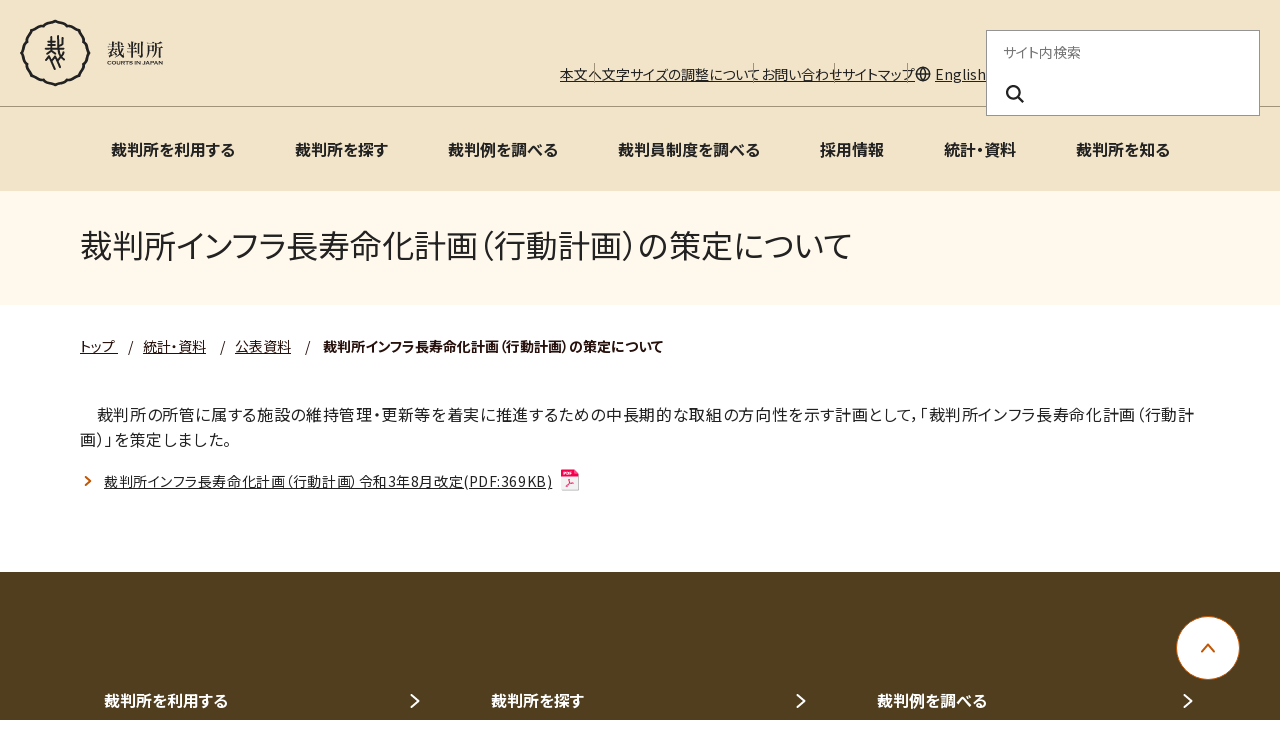

--- FILE ---
content_type: text/html
request_url: https://www.courts.go.jp/toukei_siryou/siryo/tyoujyumyouka_keikaku/index.html
body_size: 47473
content:

	




	























<!DOCTYPE html>
<html lang="ja">
  <head>
    <meta charset="utf-8">
    <title>
        裁判所インフラ長寿命化計画（行動計画）の策定について | 裁判所
        </title>

      
        <link rel="icon" href="./../../../assets/images/common/favicon.ico" type="image/x-icon" />
        <meta name="viewport" content="width=device-width, initial-scale=1">
        <meta http-equiv="X-UA-Compatible" content="IE=edge">
        <meta name="description" content="裁判所のホームページです。裁判例情報、司法統計、裁判手続などに関する情報を掲載しています。">
        <meta name="keywords" content="裁判所,裁判例情報,司法統計,傍聴,さいばんしょ, courts in japan">
        <link rel="stylesheet" href="./../../../assets/website/css/bootstrap.min.css" media="screen">
        <link rel="stylesheet" href="./../../../assets/website/css/font-awesome.min.css">
        <link rel="stylesheet" href="./../../../assets/website/css/styles.css">
        <link rel="stylesheet" href="./../../../assets/website/css/custom_style.css">
        <link rel="stylesheet" href="./../../../assets/website/lib/swiper/swiper-bundle.min.css">
        <link rel="preconnect" href="https://fonts.googleapis.com">
        <link rel="preconnect" href="https://fonts.gstatic.com" crossorigin>
        <link href="https://fonts.googleapis.com/css2?family=Noto+Sans+JP:wght@400;700&family=swap" rel="stylesheet">
        <script src="./../../../assets/website/lib/swiper/swiper-bundle.min.js"></script>
        <script src="./../../../assets/website/js/jquery.min.js"></script>
        <script src="./../../../assets/website/js/popper.min.js"></script>
        <script src="./../../../assets/website/js/bootstrap.min.js"></script>
        <script src="./../../../assets/website/js/custom.js"></script>
        <script src="./../../../assets/js/scripts.js"></script>

        
        <script src="./../../../assets/website/lib/a11y-dialog/a11y-dialog.min.js"></script>
        
        <!-- vue.js -->
        <script src="./../../../assets/website/js/vue.global.js"></script>
        <!-- select2 -->
        <link href="./../../../assets/website/css/select2.min.css" rel="stylesheet" />
        <script src="./../../../assets/website/js/select2.min.js"></script>
      

    <!-- Latest compiled and minified CSS -->
    <!-- <link rel="stylesheet" href="https://cdn.jsdelivr.net/npm/bootstrap-select@1.13.0/dist/css/bootstrap-select.min.css"> -->
    <!-- Latest compiled and minified JavaScript -->
    <!-- <script src="https://cdn.jsdelivr.net/npm/bootstrap-select@1.13.0/dist/js/bootstrap-select.min.js"></script> -->
    <!-- (Optional) Latest compiled and minified JavaScript translation files -->
    <!-- <script src="https://cdn.jsdelivr.net/npm/bootstrap-select@1.13.0/dist/js/i18n/defaults-*.min.js"></script> -->
    
    <!-- Google tag (gtag.js) --> <script async src="https://www.googletagmanager.com/gtag/js?id=G-0WQ8JGW854"></script> <script>   window.dataLayer = window.dataLayer || [];   function gtag(){dataLayer.push(arguments);}   gtag('js', new Date());   gtag('config', 'G-0WQ8JGW854'); </script>
    <!-- Google Tag Manager -->
    <script>(function(w,d,s,l,i){w[l]=w[l]||[];w[l].push({'gtm.start':
    new Date().getTime(),event:'gtm.js'});var f=d.getElementsByTagName(s)[0],
    j=d.createElement(s),dl=l!='dataLayer'?'&l='+l:'';j.async=true;j.src=
    'https://www.googletagmanager.com/gtm.js?id='+i+dl;f.parentNode.insertBefore(j,f);
    })(window,document,'script','dataLayer','GTM-MLMDMQPW');</script>
    <!-- End Google Tag Manager -->
    <!-- Google Tag Manager (noscript) -->
    <noscript><iframe src="https://www.googletagmanager.com/ns.html?id=GTM-MLMDMQPW"
    height="0" width="0" style="display:none;visibility:hidden"></iframe></noscript>
    <!-- End Google Tag Manager (noscript) -->

  
  
    <meta property="og:url" content="https://www.courts.go.jp/toukei_siryou/siryo/tyoujyumyouka_keikaku/index.html">
  
    <meta property="og:title" content="裁判所インフラ長寿命化計画（行動計画）の策定について">
    <meta property="og:type" content="article">
    <meta property="og:description" content="裁判所のホームページです。裁判例情報、司法統計、裁判手続などに関する情報を掲載しています。">
  
    

  </head>
  <body class="black">

  

      
      
      <header class="c-header">
  <div class="c-header-container">
      <div class="c-header-inner">
          <!-- logo area -->
          <div class="c-header-logo-area">
              <h1 class="c-header-logo">
                  <a href="./../../../index.html">
                      <img src="./../../../assets/images/common/logo.svg" alt="裁判所 - Courts in Japan" width="143"
                          height="68" />
                  </a>
              </h1>
              <div class="c-header-main-menu-btn-area">
                  <button class="c-header-main-menu-btn js-header-menu-button-toggle" type="button"
                      aria-haspopup="true" aria-label="メニュー" aria-expanded="false" aria-controls="c-main-menu">
                      <span></span>
                      <span></span>
                      <span></span>
                  </button>
              </div>
          </div>
      </div>
  </div>
  <hr class="c-header-hr">
  <div id="c-main-menu" class="c-header-container c-header-menu-container">
      <div class="c-header-outline">
          <!-- outline menu area -->
          <ul class="c-header-outline-menu">
              <li class="c-header-pc-only"><a href="#main-contents" target="_self">本文へ</a></li>
              <li class="c-header-pc-only"><a
                      href="./../../../outline/webaccessibility/index.html#vcb00000752-1-1841-default1-01"
                      target="_self">文字サイズの調整について</a></li>
              <li><a href="./../../../toiawase/index.html" target="_self">お問い合わせ</a></li>
              <li><a href="./../../../sitemap/index.html" target="_self">サイトマップ</a></li>
              <li class="c-header-menu-language"><a href="./../../../english/index.html" target="_self">English</a></li>
          </ul>
          <!-- /outline menu area -->
          <!-- search area -->
          <div class="c-header-search-area">
              <form action="./../../../search/index.html" method="get" role="search">
                  <fieldset>
                      <legend>サイト内検索</legend>
                      <input class="c-header-search-box" name="query" placeholder="サイト内検索" required="required"
                          aria-label="サイト内検索のキーワードを入力" title="サイト内検索のキーワードを入力">
                      <button class="c-header-search-btn" type="submmit" name="search" aria-label="検索ボタン"
                          title="検索ボタン"><i class="c-header-search-icon" aria-hidden="true"></i></button>
                  </fieldset>
              </form>
          </div>
          <!-- /search area -->
      </div>
      <!-- navigation area -->
      

      <div class="c-header-nav-area">
          <nav class="c-header-nav">
              <!-- main menu -->
              <div class="c-header-main-menu-wrap">
                  <ul class="c-header-main-menu">
                      
                      
                      <li class="c-header-caret-menu" data-mega-menu-id="megadropdown-x6osgutz">
                          
                            
                          
                          <a href="./../../../saiban/index.html" class="c-header-nav-control" title="裁判所を利用する"
                              target="_self" aria-expanded="false"
                              aria-controls="megadropdown-x6osgutz">裁判所を利用する</a>
                      </li>
                      
                      
                      
                      
                      
                      
                      
                      <li class="c-header-caret-menu" data-mega-menu-id="megadropdown-i2dxuond">
                          
                            
                          
                          <a href="./../../../courthouse/index.html" class="c-header-nav-control" title="裁判所を探す"
                              target="_self" aria-expanded="false"
                              aria-controls="megadropdown-i2dxuond">裁判所を探す</a>
                      </li>
                      
                      
                      
                      
                      
                      
                      
                      <li class="c-header-caret-menu" data-mega-menu-id="megadropdown-yjpgmbnr">
                          
                            
                          
                          <a href="./../../../hanrei/index.html" class="c-header-nav-control" title="裁判例を調べる"
                              target="_self" aria-expanded="false"
                              aria-controls="megadropdown-yjpgmbnr">裁判例を調べる</a>
                      </li>
                      
                      
                      
                      
                      
                      
                      
                      <li class="c-header-caret-menu" data-mega-menu-id="megadropdown-2fykr9zm">
                          
                            
                          
                          <a href="./../../../saibanin/index.html" class="c-header-nav-control" title="裁判員制度を調べる"
                              target="_self" aria-expanded="false"
                              aria-controls="megadropdown-2fykr9zm">裁判員制度を調べる</a>
                      </li>
                      
                      
                      
                      
                      
                      
                      
                      <li class="c-header-caret-menu" data-mega-menu-id="megadropdown-rfs8saa3">
                          
                            
                          
                          <a href="./../../../saiyo/index.html" class="c-header-nav-control" title="採用情報"
                              target="_self" aria-expanded="false"
                              aria-controls="megadropdown-rfs8saa3">採用情報</a>
                      </li>
                      
                      
                      
                      
                      
                      
                      
                      <li class="c-header-caret-menu" data-mega-menu-id="megadropdown-f5a7l6k9">
                          
                            
                          
                          <a href="./../../index.html" class="c-header-nav-control" title="統計・資料"
                              target="_self" aria-expanded="false"
                              aria-controls="megadropdown-f5a7l6k9">統計・資料</a>
                      </li>
                      
                      
                      
                      
                      
                      
                      
                      <li class="c-header-caret-menu" data-mega-menu-id="megadropdown-dl1q9g98">
                          
                            
                          
                          <a href="./../../../about/index.html" class="c-header-nav-control" title="裁判所を知る"
                              target="_self" aria-expanded="false"
                              aria-controls="megadropdown-dl1q9g98">裁判所を知る</a>
                      </li>
                      
                      
                      
                      
                      
                      
                  </ul>
                  <div class="c-header-menu-bg"></div>
              </div>
              <!-- /main menu -->
          </nav>
      </div>
      
  </div>
  <div class="c-header-menu-template">
<div class="c-header-sub-menu">
      
      
      
        
        <div id="megadropdown-x6osgutz">
          
            
          
          <a href="./../../../saiban/index.html" title="裁判所を利用するトップページ" target="_self">裁判所を利用するトップページ</a>
          
          
          
          
          
            <ul>
               
                <li>
                
                <span>手続を利用する</span>
                   
                  <ul>
                  
                    
                  
                  <li><a href="./../../../saiban/index.html" title="手続案内（トップページ）" target="_self">手続案内（トップページ）</a></li>
                  
                  
                  
                  
                  
                   
                  
                  
                    
                  
                  <li><a href="./../../../saiban/syosiki/index.html" title="申立て等で使う書類" target="_self">申立て等で使う書類</a></li>
                  
                  
                  
                  
                  
                   
                  
                  
                    
                  
                  <li><a href="./../../../saiban/koukenp00/index.html" title="後見ポータルサイト" target="_self">後見ポータルサイト</a></li>
                  
                  
                  
                  
                  
                   
                  
                  
                    
                  
                  <li><a href="./../../../saiban/tetuzuki/index.html" title="手数料、申立書提出先一覧" target="_self">手数料、申立書提出先一覧</a></li>
                  
                  
                  
                  
                  
                   
                  
                  
                    
                  
                  <li><a href="./../../../saiban/qa/index.html" title="裁判手続Q＆A" target="_self">裁判手続Q＆A</a></li>
                  
                  
                  
                  
                  
                   
                  
                  
                    
                  
                  <li><a href="./../../../saiban/online/index.html" title="オンライン手続" target="_self">オンライン手続</a></li>
                  </ul>
                  
                  
                  
                  
                  
                
                </li>
              
            
          
            
               
                <li>
                
                <span>裁判の基礎知識</span>
                   
                  <ul>
                  
                    
                  
                  <li><a href="./../../../saiban/syurui/index.html" title="裁判所が扱う事件" target="_self">裁判所が扱う事件</a></li>
                  
                  
                  
                  
                  
                   
                  
                  
                    
                  
                  <li><a href="./../../../saiban/zinbutu/index.html" title="裁判の登場人物" target="_self">裁判の登場人物</a></li>
                  
                  
                  
                  
                  
                   
                  
                  
                    
                  
                  <li><a href="./../../../saiban/wadai/index.html" title="裁判の話題" target="_self">裁判の話題</a></li>
                  
                  
                  
                  
                  
                   
                  
                  
                    
                  
                  <li><a href="./../../../saiban/video/index.html" title="裁判手続に関する動画" target="_self">裁判手続に関する動画</a></li>
                  </ul>
                  
                  
                  
                  
                  
                
                </li>
              
            
          
            
               
                <li>
                
                <span>その他の情報</span>
                   
                  <ul>
                  
                    
                  
                  <li><a href="./../../../saiban/minjidejitaruka/index.html" title="民事裁判手続のデジタル化" target="_self">民事裁判手続のデジタル化</a></li>
                  
                  
                  
                  
                  
                   
                  
                  
                    
                  
                  <li><a href="./../../../saiban/mojinotoriatukai/index.html" title="民事・家事分野の裁判手続における文字の取扱いについて" target="_self">民事・家事分野の裁判手続における文字の取扱いについて</a></li>
                  
                  
                  
                  
                  
                   
                  
                  
                    
                  
                  <li><a href="./../../../saiban/saigai/index.html" title="災害関連情報" target="_self">災害関連情報</a></li>
                  
                  
                  
                  
                  
                   
                  
                  
                    
                  
                  <li><a href="./../../../saiban/gaibukikan/index.html" title="外部機関相談窓口" target="_self">外部機関相談窓口</a></li>
                  </ul>
                  
                  
                  
                  
                  
                
                </li>
              
            </ul>
          
        </div>
        
      
        
        <div id="megadropdown-i2dxuond">
          
            
          
          <a href="./../../../courthouse/index.html" title="裁判所を探すトップページ" target="_self">裁判所を探すトップページ</a>
          
          
          
          
          
            <ul>
               
                <li>
                
                <span>各裁判所のウェブサイト</span>
                   
                  <ul>
                  
                    
                  
                  <li><a href="./../../../saikosai/index.html" title="最高裁判所" target="_self">最高裁判所</a></li>
                  
                  
                  
                  
                  
                   
                  
                  
                    
                  
                  <li><a href="./../../../courthouse/map/index.html" title=" 各地の裁判所" target="_self"> 各地の裁判所</a></li>
                  
                  
                  
                  
                  
                   
                  
                  
                    
                  
                  <li><a href="./../../../ip/index.html" title="知的財産高等裁判所" target="_self">知的財産高等裁判所</a></li>
                  </ul>
                  
                  
                  
                  
                  
                
                </li>
              
            
          
            
               
                <li>
                
                <span>見学する・傍聴する</span>
                   
                  <ul>
                  
                    
                  
                  <li><a href="./../../../courthouse/kengaku/index.html" title="見学・傍聴案内" target="_self">見学・傍聴案内</a></li>
                  </ul>
                  
                  
                  
                  
                  
                
                </li>
              
            
          
            
               
                <li>
                
                <span>その他の情報</span>
                   
                  <ul>
                  
                    
                  
                  <li><a href="./../../../courthouse/map_tel/index.html" title="各地の裁判所の所在地・電話番号等一覧" target="_self">各地の裁判所の所在地・電話番号等一覧</a></li>
                  
                  
                  
                  
                  
                   
                  
                  
                    
                  
                  <li><a href="./../../../saikosai/sihokensyujo/index.html" title="司法研修所" target="_self">司法研修所</a></li>
                  </ul>
                  
                  
                  
                  
                  
                
                </li>
              
            </ul>
          
        </div>
        
      
        
        <div id="megadropdown-yjpgmbnr">
          
            
          
          <a href="./../../../hanrei/index.html" title="裁判例を調べるトップページ" target="_self">裁判例を調べるトップページ</a>
          
          
          
          
          
            <ul>
               
                <li>
                
                <span>検索する</span>
                   
                  <ul>
                  
                    
                  
                  <li><a href="./../../../hanrei/search1/index.html" title="検索条件指定画面" target="_self">検索条件指定画面</a></li>
                  
                  
                  
                  
                  
                   
                  
                  
                    
                  
                  <li><a href="./../../../hanrei/tukaikata/index.html" title="判例検索システムの使い方" target="_self">判例検索システムの使い方</a></li>
                  
                  
                  
                  
                  
                   
                  
                  
                    
                  
                  <li><a href="./../../../hanrei/setumei/index.html" title="掲載判例の説明" target="_self">掲載判例の説明</a></li>
                  </ul>
                  
                  
                  
                  
                  
                
                </li>
              
            
          
            
               
                <li>
                
                <span>最近の裁判例</span>
                   
                  <ul>
                  
                    
                  
                  <li><a href="./../../../hanrei/search2/index.html?courtCaseType=1&amp;filter[recent]=1#searched" title="最近の最高裁判例" target="_self">最近の最高裁判例</a></li>
                  
                  
                  
                  
                  
                   
                  
                  
                    
                  
                  <li><a href="./../../../hanrei/search4/index.html?courtCaseType=3&amp;filter[recent]=1#searched" title="最近の下級裁裁判例" target="_self">最近の下級裁裁判例</a></li>
                  
                  
                  
                  
                  
                   
                  
                  
                    
                  
                  <li><a href="./../../../hanrei/search7/index.html?courtCaseType=6%207&amp;filter[recent]=1&amp;view=main#searched" title="最近の知財裁判例" target="_self">最近の知財裁判例</a></li>
                  
                  
                  
                  
                  
                   
                  
                  
                    
                  
                  <li><a href="./../../../hanrei/search7/index.html?courtCaseType=7&amp;filter[recent]=1&amp;filter[chizaiCaseType][]=1&amp;view=chizai#searched" title="最近の審決取消訴訟（知財高裁）" target="_self">最近の審決取消訴訟（知財高裁）</a></li>
                  
                  
                  
                  
                  
                   
                  
                  
                    
                  
                  <li><a href="./../../../hanrei/search7/index.html?courtCaseType=7&amp;filter[recent]=1&amp;filter[chizaiCaseType][]=2&amp;view=chizai#searched" title="最近の侵害訴訟等控訴事件（知財高裁）" target="_self">最近の侵害訴訟等控訴事件（知財高裁）</a></li>
                  </ul>
                  
                  
                  
                  
                  
                
                </li>
              
            </ul>
          
        </div>
        
      
        
        <div id="megadropdown-2fykr9zm">
          
            
          
          <a href="./../../../saibanin/index.html" title="裁判員制度を調べるトップページ" target="_self">裁判員制度を調べるトップページ</a>
          
          
          
          
          
            <ul>
               
                <li>
                
                <span>裁判員制度の概要</span>
                   
                  <ul>
                  
                    
                  
                  <li><a href="./../../../saibanin/introduction/index.html" title="裁判員制度の概要" target="_self">裁判員制度の概要</a></li>
                  </ul>
                  
                  
                  
                  
                  
                
                </li>
              
            
          
            
               
                <li>
                
                <span>通知を受け取られた方へ</span>
                   
                  <ul>
                  
                    
                  
                  <li><a href="./../../../saibanin/kouhosha/index.html" title="「裁判員候補者名簿への記載のお知らせ」を受け取られた方へ" target="_self">「裁判員候補者名簿への記載のお知らせ」を受け取られた方へ</a></li>
                  
                  
                  
                  
                  
                   
                  
                  
                    
                  
                  <li><a href="./../../../saibanin/kouhosha/keikensha_koe/index.html" title="裁判員を経験された方々の声" target="_self">裁判員を経験された方々の声</a></li>
                  </ul>
                  
                  
                  
                  
                  
                
                </li>
              
            
          
            
               
                <li>
                
                <span>その他の情報</span>
                   
                  <ul>
                  
                    
                  
                  <li><a href="./../../../saibanin/videopamph/index.html" title="動画・パンフレット" target="_self">動画・パンフレット</a></li>
                  
                  
                  
                  
                  
                   
                  
                  
                    
                  
                  <li><a href="./../../../saibanin/shiryo/index.html" title="統計・資料集" target="_self">統計・資料集</a></li>
                  </ul>
                  
                  
                  
                  
                  
                
                </li>
              
            </ul>
          
        </div>
        
      
        
        <div id="megadropdown-rfs8saa3">
          
            
          
          <a href="./../../../saiyo/index.html" title="採用情報トップページ" target="_self">採用情報トップページ</a>
          
          
          
          
          
            <ul>
               
                <li>
                
                <span>仕事を知る</span>
                   
                  <ul>
                  
                    
                  
                  <li><a href="./../../../saiyo/siritai/index.html" title="裁判所の仕事を知りたい方へ" target="_self">裁判所の仕事を知りたい方へ</a></li>
                  
                  
                  
                  
                  
                   
                  
                  
                    
                  
                  <li><a href="./../../../saiyo/setumeikai/index.html" title="説明会・ワークショップ・インターンシップ情報" target="_self">説明会・ワークショップ・インターンシップ情報</a></li>
                  </ul>
                  
                  
                  
                  
                  
                
                </li>
              
            
          
            
               
                <li>
                
                <span>試験情報</span>
                   
                  <ul>
                  
                    
                  
                  <li><a href="./../../../saiyo/sikenjoho/index.html" title="職員採用試験情報" target="_self">職員採用試験情報</a></li>
                  
                  
                  
                  
                  
                   
                  
                  
                    
                  
                  <li><a href="./../../../saiyo/sikenjoho/shikkokan/index.html" title="執行官採用選考試験案内" target="_self">執行官採用選考試験案内</a></li>
                  
                  
                  
                  
                  
                   
                  
                  
                    
                  
                  <li><a href="./../../../saiyo/sikenjoho/eizengikan_saiyou/index.html" title="営繕技官採用試験情報" target="_self">営繕技官採用試験情報</a></li>
                  
                  
                  
                  
                  
                   
                  
                  
                    
                  
                  <li><a href="./../../../saiyo/sikenjoho/doctor/index.html" title="裁判所技官（医師）採用案内" target="_self">裁判所技官（医師）採用案内</a></li>
                  </ul>
                  
                  
                  
                  
                  
                
                </li>
              
            
          
            
               
                <li>
                
                <span>その他の情報</span>
                   
                  <ul>
                  
                    
                  
                  <li><a href="./../../../saiyo/sonota/index.html" title="裁判官の仕事に関心のある方へ・裁判所ナビゲーター「さいたん」" target="_self">裁判官の仕事に関心のある方へ・裁判所ナビゲーター「さいたん」</a></li>
                  </ul>
                  
                  
                  
                  
                  
                
                </li>
              
            </ul>
          
        </div>
        
      
        
        <div id="megadropdown-f5a7l6k9">
          
            
          
          <a href="./../../index.html" title="統計・資料トップページ" target="_self">統計・資料トップページ</a>
          
          
          
          
          
            <ul>
               
                <li>
                
                <span>司法統計</span>
                   
                  <ul>
                  
                    
                  
                  <li><a href="./../../shihotokei_search/index.html" title="司法統計" target="_self">司法統計</a></li>
                  
                  
                  
                  
                  
                   
                  
                  
                    
                  
                  <li><a href="./../../shihotokei_tsukaikata/index.html" title="司法統計検索システムの使い方" target="_self">司法統計検索システムの使い方</a></li>
                  
                  
                  
                  
                  
                   
                  
                  
                    
                  
                  <li><a href="./../../shihotokei_osirase/index.html" title="司法統計に関するお知らせ" target="_self">司法統計に関するお知らせ</a></li>
                  </ul>
                  
                  
                  
                  
                  
                
                </li>
              
            
          
            
               
                <li>
                
                <span>資料</span>
                   
                  <ul>
                  
                    
                  
                  <li><a href="./../../kisokusyu/index.html" title="規則集" target="_self">規則集</a></li>
                  
                  
                  
                  
                  
                   
                  
                  
                    
                  
                  <li><a href="./../index.html" title="公表資料" target="_self">公表資料</a></li>
                  
                  
                  
                  
                  
                   
                  
                  
                    
                  
                  <li><a href="./../../databook/index.html" title="裁判所データブック" target="_self">裁判所データブック</a></li>
                  
                  
                  
                  
                  
                   
                  
                  
                    
                  
                  <li><a href="./../../kitei_tsutatsu/index.html" title="最高裁判所の主な規程・通達等" target="_self">最高裁判所の主な規程・通達等</a></li>
                  </ul>
                  
                  
                  
                  
                  
                
                </li>
              
            </ul>
          
        </div>
        
      
        
        <div id="megadropdown-dl1q9g98">
          
            
          
          <a href="./../../../about/index.html" title="裁判所を知るトップページ" target="_self">裁判所を知るトップページ</a>
          
          
          
          
          
            <ul>
               
                <li>
                
                <span>裁判所の概要</span>
                   
                  <ul>
                  
                    
                  
                  <li><a href="./../../../about/sosiki/index.html" title="裁判所の組織" target="_self">裁判所の組織</a></li>
                  
                  
                  
                  
                  
                   
                  
                  
                    
                  
                  <li><a href="./../../../about/yosan_kessan/index.html" title="裁判所の予算・決算・財務書類" target="_self">裁判所の予算・決算・財務書類</a></li>
                  
                  
                  
                  
                  
                   
                  
                  
                    
                  
                  <li><a href="./../../../about/iinkai/index.html" title="各種委員会" target="_self">各種委員会</a></li>
                  </ul>
                  
                  
                  
                  
                  
                
                </li>
              
            
          
            
               
                <li>
                
                <span>裁判所の取り組み</span>
                   
                  <ul>
                  
                    
                  
                  <li><a href="./../../../about/jinsokuka/index.html" title="裁判の迅速化検証" target="_self">裁判の迅速化検証</a></li>
                  
                  
                  
                  
                  
                   
                  
                  
                    
                  
                  <li><a href="./../../../about/tokubetuhozon/index.html" title="事件記録等の特別保存" target="_self">事件記録等の特別保存</a></li>
                  
                  
                  
                  
                  
                   
                  
                  
                    
                  
                  <li><a href="./../../../about/hogosisaku/index.html" title="裁判所における犯罪被害者保護施策" target="_self">裁判所における犯罪被害者保護施策</a></li>
                  
                  
                  
                  
                  
                   
                  
                  
                    
                  
                  <li><a href="./../../../about/jouhoukoukai_kojinjouhouhogo/index.html" title="裁判所の情報公開・個人情報保護" target="_self">裁判所の情報公開・個人情報保護</a></li>
                  
                  
                  
                  
                  
                   
                  
                  
                    
                  
                  <li><a href="./../../../about/syougaisyahairyo/index.html" title="裁判所における障害者配慮" target="_self">裁判所における障害者配慮</a></li>
                  
                  
                  
                  
                  
                   
                  
                  
                    
                  
                  <li><a href="./../../../about/bousai/index.html" title="裁判所の災害対策等" target="_self">裁判所の災害対策等</a></li>
                  
                  
                  
                  
                  
                   
                  
                  
                    
                  
                  <li><a href="./../../../about/kankyo/index.html" title="裁判所の環境施策" target="_self">裁判所の環境施策</a></li>
                  
                  
                  
                  
                  
                   
                  
                  
                    
                  
                  <li><a href="./../../../about/sihou/index.html" title="司法制度改革" target="_self">司法制度改革</a></li>
                  
                  
                  
                  
                  
                   
                  
                  
                    
                  
                  <li><a href="./../../../about/topics/index.html" title="トピックス" target="_self">トピックス</a></li>
                  </ul>
                  
                  
                  
                  
                  
                
                </li>
              
            
          
            
               
                <li>
                
                <span>その他の情報</span>
                   
                  <ul>
                  
                    
                  
                  <li><a href="./../../../about/koho/index.html" title="裁判所の広報" target="_self">裁判所の広報</a></li>
                  
                  
                  
                  
                  
                   
                  
                  
                    
                  
                  <li><a href="./../../../about/pamphlet/index.html" title="各種パンフレット" target="_self">各種パンフレット</a></li>
                  
                  
                  
                  
                  
                   
                  
                  
                    
                  
                  <li><a href="./../../../about/tyotatu/index.html" title="調達関連情報" target="_self">調達関連情報</a></li>
                  
                  
                  
                  
                  
                   
                  
                  
                    
                  
                  <li><a href="./../../../about/sonota/index.html" title="その他関連情報" target="_self">その他関連情報</a></li>
                  </ul>
                  
                  
                  
                  
                  
                
                </li>
              
            </ul>
          
        </div>
        
      
      
      </div>
  </div>
</header>
      
    
  


    <main id="main-contents">
      <div class="l-contents">
<div class="l-container -spacing-bottom-none">
  <div id="VcArea-Header" class="module-sub-page-header-title">
    <div class="module-sub-page-header-title-inner">
      <h2>裁判所インフラ長寿命化計画（行動計画）の策定について</h2>
    </div>
  </div>
</div>
<div class="l-container -spacing-bottom-none">
  <nav class="c-breadcrumb" aria-label="パンくずリスト">
    <ul class="c-breadcrumb-list">
      <li class="c-breadcrumb-item">
        
        <a href="./../../../index.html" class="c-breadcrumb-label">
          
            トップ
          
        </a>
      </li>
      
        
        
        
          
            
              
                

			  
			  
				<li class="2-a c-breadcrumb-item"><span class="c-breadcrumb-separator">/</span><a href="./../../index.html" class="c-breadcrumb-label">統計・資料</a></li>
				
			  

			  
			  
				
				<li class="1-a c-breadcrumb-item"><span class="c-breadcrumb-separator">/</span><a href="./../index.html" class="c-breadcrumb-label">公表資料</a></li>
				
            
          
        
        
		
      
      <li class="c-breadcrumb-item" aria-current="page">
        <span class="c-breadcrumb-separator">/</span>
        
        <span class="c-breadcrumb-label">裁判所インフラ長寿命化計画（行動計画）の策定について</span>
      </li>
    </ul>
  </nav>
</div>

  
  <div class="l-container">
  <!-- <div class="row"> -->
    <!-- <div class="col-lg-9"> -->
      
        <!-- <div class="mb-3 page-body"> -->
        <p>　裁判所の所管に属する施設の維持管理・更新等を着実に推進するための中長期的な取組の方向性を示す計画として，「裁判所インフラ長寿命化計画（行動計画）」を策定しました。</p>
        <ul class="module-caret-list">
          <li><a href="./../../../vc-files/courts/koukoku/R3saibansyoinfuratyoujyumyoukakeikaku.pdf" target="_blank">裁判所インフラ長寿命化計画（行動計画）令和3年8月改定(PDF:369KB)</a></li>
        </ul>
        <!-- </div> -->
      
      
      
    <!-- </div> -->
    <!-- <div class="col-lg-3"> -->
      




    <!-- </div> -->
  <!-- </div> -->
 </div>


<div class="l-container">
  

</div>







      </div><!-- l-contents -->
	</main>
    <div class="c-pagetop">
      <a href="#top" role="button" class="c-pagetop-btn" style="opacity: 1;">
      <span class="sr-only">ページ上部に戻る</span>
      </a>
    </div>
    
      <footer class="c-footer">
<div class="c-footer-container">
<div class="c-footer-nav">
<ul>
<li><a href="./../../../saiban/index.html" title="裁判所を利用する" target="_self">裁判所を利用する</a></li>
<li><a href="./../../../courthouse/index.html" title="裁判所を探す" target="_self">裁判所を探す</a></li>
<li><a href="./../../../hanrei/index.html" title="裁判例を調べる" target="_self">裁判例を調べる</a></li>
<li><a href="./../../../saibanin/index.html" title="裁判員制度を調べる" target="_self">裁判員制度を調べる</a></li>
<li><a href="./../../../about/index.html" title="裁判所を知る" target="_self">裁判所を知る</a></li>
<li><a href="./../../index.html" title="統計・資料" target="_self">統計・資料</a></li>
<li><a href="./../../../saiyo/index.html" title="採用情報" target="_self">採用情報</a></li>
<li><a href="./../../../news/index.html" title="お知らせ" target="_self">お知らせ</a></li>
</ul>
</div>
<div class="c-footer-outline-area">
<div class="c-footer-address">
<span>最高裁判所</span>
<ul>
<li>
<p>
〒102-8651<br>東京都千代田区隼町4番2号<br>
<a href="./../../../saikosai/about/syozai/saikosai/index.html" title="アクセスはこちら" target="_self">アクセスはこちら</a>
</p>
</li>
<li>
<p>電話番号：03-3264-8111（代表）</p>
<p>法人番号：3000013000001</p>
</li>
<li>
<p><a href="./../../../courthouse/map_tel/index.html" title="各地の裁判所の所在地・電話番号等一覧" target="_self">各地の裁判所の所在地・電話番号等一覧</a>
</p>
</li>
</ul>
</div>
<div class="c-footer-outline">
<ul class="c-footer-menu">
<li><a href="./../../../sitemap/index.html" title="サイトマップ" target="_self">サイトマップ</a></li>
<li><a href="./../../../privacy/index.html" title="プライバシーポリシー" target="_self">プライバシーポリシー</a></li>
<li><a href="./../../../outline/index.html" title="このサイトについて" target="_self">このサイトについて</a></li>
<li><a href="./../../../outline/webaccessibility/index.html" title="ウェブアクセシビリティ" target="_self">ウェブアクセシビリティ</a></li>
<li><a href="./../../../toiawase/index.html" title="お問い合わせ" target="_self">お問い合わせ</a></li>
</ul>
<div class="c-footer-social">
<a href="https://www.youtube.com/user/courtsjapan/" title="youtube" target="_blank"><img src="./../../../assets/images/common/youtube.png" alt="Youtube" width="120" height="27"></a>
<a href="https://x.com/supremecourtjpn" title="x" target="_blank"><img src="./../../../assets/images/common/x.png" alt="" width="31" height="32"></a>
</div>
</div>
</div>
<div class="c-footer-copyright">
<p>Copyright © Supreme Court of Japan. All rights reserved.</p>
</div>
</div>
</footer>
	
    
	
    
        <!-- 1:tyoujyumyouka_keikaku -->
        
        
            <!-- 2:siryo -->
            
            
                <!-- 3:toukei_siryou -->
                
                
                
            
            
        
        
    
	
  </body>
</html>


--- FILE ---
content_type: image/svg+xml
request_url: https://www.courts.go.jp/assets/icon-pdf.svg
body_size: 5199
content:
<svg width="32" height="32" viewBox="0 0 32 32" fill="none" xmlns="http://www.w3.org/2000/svg">
<path d="M22.2496 2.84766L28 8.5315V28.619C27.9999 28.8006 27.9645 28.9804 27.8959 29.1482C27.8272 29.3159 27.7266 29.4683 27.5997 29.5967C27.4729 29.7251 27.3223 29.8269 27.1567 29.8963C26.991 29.9657 26.8134 30.0014 26.6341 30.0013H6.22085C6.04155 30.0014 5.86398 29.9657 5.6983 29.8963C5.53262 29.8268 5.38206 29.725 5.25523 29.5967C5.1284 29.4683 5.02777 29.3159 4.95909 29.1481C4.89042 28.9804 4.85504 28.8006 4.85498 28.619V4.23022C4.85504 4.04862 4.89042 3.86881 4.95909 3.70105C5.02777 3.5333 5.1284 3.38089 5.25523 3.25252C5.38206 3.12416 5.53262 3.02235 5.6983 2.95292C5.86398 2.88349 6.04155 2.84779 6.22085 2.84786L22.2496 2.84766Z" fill="#ABABAB"/>
<path d="M21.3946 2L27.145 7.68391V27.7713C27.1449 27.9529 27.1096 28.1328 27.0409 28.3005C26.9722 28.4683 26.8716 28.6207 26.7447 28.7491C26.6179 28.8774 26.4673 28.9792 26.3016 29.0487C26.1359 29.1181 25.9584 29.1538 25.7791 29.1537H5.36594C5.18662 29.1538 5.00905 29.1181 4.84336 29.0487C4.67766 28.9792 4.5271 28.8774 4.40025 28.7491C4.27341 28.6207 4.17278 28.4683 4.1041 28.3005C4.03543 28.1328 4.00005 27.9529 4 27.7713V3.38236C4.00006 3.20076 4.03544 3.02094 4.10412 2.85318C4.1728 2.68542 4.27343 2.53301 4.40027 2.40465C4.52711 2.27628 4.67768 2.17448 4.84337 2.10505C5.00906 2.03562 5.18663 1.99992 5.36594 2H21.3946Z" fill="#F2F2F2"/>
<path d="M27.1451 7.68384V11.4061H4V3.38236C4.00006 3.20076 4.03544 3.02094 4.10412 2.85318C4.1728 2.68542 4.27343 2.53301 4.40027 2.40465C4.52711 2.27628 4.67768 2.17448 4.84337 2.10505C5.00906 2.03562 5.18663 1.99992 5.36594 2H21.3946L27.1451 7.68384Z" fill="#F6004D"/>
<path d="M27.145 7.68384H22.7605C22.3982 7.68379 22.0508 7.53803 21.7947 7.27861C21.5385 7.0192 21.3946 6.66737 21.3945 6.30049V2L27.145 7.68384Z" fill="#FF4C8D"/>
<path d="M7.39307 4.95703H9.1C9.92689 4.95703 10.6287 5.39342 10.6287 6.26733C10.6287 7.16845 9.97223 7.62554 9.03416 7.62554H8.51254V9.12952H7.39307V4.95703ZM8.51261 6.79967H8.92115C9.29555 6.79967 9.49111 6.63518 9.49111 6.27072C9.49111 5.93233 9.28146 5.78032 8.93667 5.78032H8.51281L8.51261 6.79967Z" fill="white"/>
<path d="M11.1841 4.95703H12.776C14.1137 4.95703 14.7611 5.74661 14.7611 6.97079C14.7611 8.30863 14.0457 9.12952 12.7564 9.12952H11.1841V4.95703ZM12.3245 8.30159H12.7013C13.2988 8.30159 13.5792 7.89559 13.5792 6.98725C13.5792 6.20185 13.3455 5.79073 12.7136 5.79073H12.3244L12.3245 8.30159Z" fill="white"/>
<path d="M15.396 4.95703H18.2441V5.82364H16.5103V6.6464H18.1359V7.50936H16.5103V9.12952H15.396V4.95703Z" fill="white"/>
<path d="M11.4839 25.3933C11.2948 25.3947 11.108 25.3518 10.9379 25.268C10.5495 25.0727 10.3291 24.689 10.3331 24.2154C10.337 23.7586 10.5693 23.2917 10.9704 22.9348C11.3013 22.6401 11.6995 22.4498 12.0509 22.2819C12.5886 22.0248 13.1364 21.749 13.6662 21.4822L13.8289 21.4002C13.9977 20.9943 14.156 20.5796 14.3142 20.159L14.3306 20.1153C14.5054 19.6508 14.6823 19.1805 14.8403 18.7063C14.7758 18.6121 14.7098 18.5121 14.6416 18.4055C14.183 17.6872 13.6888 16.8462 13.6321 15.9516C13.6001 15.4454 13.7663 15.0321 14.1002 14.7879C14.4172 14.562 14.8082 14.4695 15.1911 14.5296C15.325 14.5511 15.4531 14.6003 15.5673 14.6742C15.6815 14.7481 15.7794 14.8452 15.8548 14.9592C16.1 15.3342 16.1099 15.7969 16.0841 16.241C16.0374 17.0398 15.8566 17.8193 15.6189 18.5824C15.6298 18.5967 15.6406 18.6109 15.6517 18.625C16.0327 19.1253 16.4906 19.5605 17.0078 19.9139C17.5404 19.6991 18.0806 19.5052 18.6296 19.3432C19.0623 19.2156 19.5261 19.1176 19.9846 19.2647C20.5152 19.4349 20.9566 20.0235 20.7679 20.6287C20.647 21.0163 20.2648 21.3069 19.7453 21.406C18.956 21.5568 18.1251 21.26 17.5689 21.024C17.3536 20.9324 17.1442 20.8271 16.942 20.7088C16.0699 21.0763 15.2134 21.498 14.3722 21.9203C14.2305 22.2493 14.0801 22.5735 13.9152 22.8924C13.705 23.306 13.4659 23.704 13.1998 24.0833L13.1195 24.1969C12.9055 24.501 12.6629 24.8457 12.3452 25.0944C12.0983 25.287 11.7956 25.392 11.4839 25.3933ZM13.362 22.4283C13.0262 22.5962 12.6872 22.7637 12.3505 22.9245C12.026 23.0796 11.6905 23.24 11.4339 23.4686C11.1826 23.6924 11.0373 23.967 11.0351 24.2217C11.0333 24.4208 11.1057 24.5588 11.2501 24.6314C11.4434 24.7286 11.7173 24.6879 11.9162 24.5318C12.152 24.3475 12.3533 24.0612 12.5482 23.7842L12.6306 23.6676C12.8772 23.3156 13.0988 22.9463 13.2936 22.5625C13.3166 22.518 13.3394 22.4732 13.362 22.4283ZM14.9704 20.4118C14.9053 20.5849 14.8399 20.7571 14.7742 20.9284C15.2601 20.6896 15.7516 20.4553 16.2496 20.2351C15.9249 19.9776 15.6248 19.6896 15.3535 19.375C15.2348 19.709 15.1102 20.0399 14.9866 20.3681L14.9704 20.4118ZM17.8221 20.3605L17.8407 20.3684C18.3136 20.5692 19.0121 20.8229 19.6161 20.7075C19.8235 20.6677 20.0534 20.562 20.0993 20.4147C20.1579 20.2266 19.9723 20.0064 19.7735 19.9427C19.4939 19.8529 19.1531 19.9294 18.8266 20.026C18.4891 20.1254 18.1543 20.2378 17.8219 20.3602L17.8221 20.3605ZM14.9619 15.2198C14.8008 15.2212 14.6439 15.2714 14.5113 15.364C14.3432 15.4869 14.3213 15.7264 14.3327 15.9058C14.3739 16.5567 14.7356 17.2262 15.1068 17.8222C15.2529 17.292 15.3455 16.7481 15.3831 16.199C15.4009 15.8932 15.4014 15.5533 15.2694 15.3515C15.2463 15.3173 15.2161 15.2885 15.1808 15.2673C15.1456 15.2461 15.1062 15.233 15.0654 15.2288C15.0312 15.2226 14.9966 15.2196 14.9619 15.2198Z" fill="#F6004D"/>
</svg>
